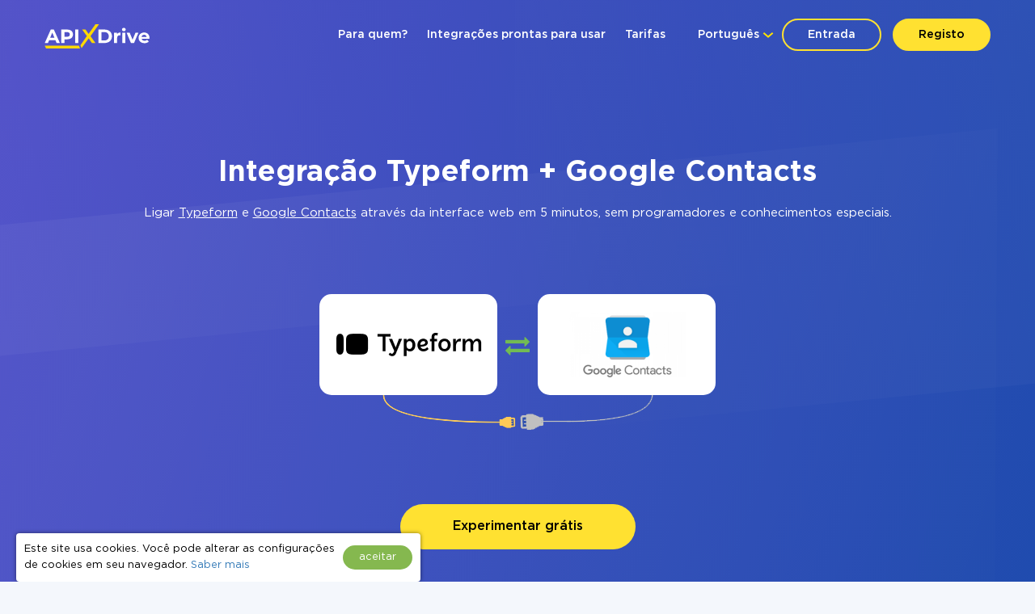

--- FILE ---
content_type: text/html; charset=UTF-8
request_url: https://apix-drive.com/pt/index?load_actions=1&tid=1&sid=78
body_size: -306
content:
<option value="0">-</option><option value="1523" selected="selected">Obtenha o formulário de RESPOSTAS (novo)</option>

--- FILE ---
content_type: text/html; charset=UTF-8
request_url: https://apix-drive.com/pt/index?load_actions=1&tid=2&sid=400
body_size: -684
content:
<option value="0">-</option><option value="548" selected="selected">Criar contato</option>

--- FILE ---
content_type: image/svg+xml
request_url: https://apix-drive.com/landing/images/logo.svg
body_size: 386
content:
<?xml version="1.0" encoding="utf-8"?>
<!-- Generator: Adobe Illustrator 17.0.0, SVG Export Plug-In . SVG Version: 6.00 Build 0)  -->
<!DOCTYPE svg PUBLIC "-//W3C//DTD SVG 1.1//EN" "http://www.w3.org/Graphics/SVG/1.1/DTD/svg11.dtd">
<svg version="1.1" id="Layer_1" xmlns="http://www.w3.org/2000/svg" xmlns:xlink="http://www.w3.org/1999/xlink" x="0px" y="0px"
	 width="700px" height="184.667px" viewBox="0 0 700 184.667" enable-background="new 0 0 700 184.667" xml:space="preserve">
<g>
	<g>
		<g>
			<path fill="#FFFFFF" d="M72.723,117.528H31.031l-7.954,19.245H1.782l40.024-89.798h20.525l40.151,89.798H80.676L72.723,117.528z
				 M66.181,101.751L51.94,67.372l-14.239,34.379H66.181z"/>
			<path fill="#FFFFFF" d="M189.716,79.559c0,20.01-15.009,32.453-38.998,32.453H132.63v24.761h-20.781V46.975h38.869
				C174.707,46.975,189.716,59.419,189.716,79.559z M168.678,79.559c0-9.879-6.414-15.651-19.113-15.651H132.63V95.08h16.935
				C162.264,95.08,168.678,89.307,168.678,79.559z"/>
			<path fill="#FFFFFF" d="M204.471,46.975h20.781v89.798h-20.781V46.975z"/>
		</g>
	</g>
	<g>
		<g>
			<path fill="#FFFFFF" d="M359.222,46.975h40.794c29.376,0,49.517,17.702,49.517,44.896c0,27.199-20.141,44.901-49.517,44.901
				h-40.794V46.975z M398.987,119.71c17.833,0,29.505-10.649,29.505-27.838c0-17.189-11.672-27.838-29.505-27.838h-18.983v55.676
				H398.987z"/>
			<path fill="#FFFFFF" d="M506.618,66.729v18.472c-1.669-0.126-2.951-0.257-4.489-0.257c-11.033,0-18.346,6.032-18.346,19.245
				v32.584h-20.013V67.755h19.115v9.109C487.76,70.193,495.97,66.729,506.618,66.729z"/>
			<path fill="#FFFFFF" d="M516.112,46.975c0-6.285,5.003-11.161,12.443-11.161c7.439,0,12.443,4.62,12.443,10.774
				c0,6.672-5.005,11.548-12.443,11.548C521.115,58.137,516.112,53.261,516.112,46.975z M518.549,67.755h20.012v69.019h-20.012
				V67.755z"/>
			<path fill="#FFFFFF" d="M625.664,67.755l-29.12,69.019h-20.653l-28.991-69.019h20.653l19.112,46.952l19.756-46.952H625.664z"/>
			<path fill="#FFFFFF" d="M699.172,107.91h-52.211c1.923,8.592,9.235,13.851,19.756,13.851c7.31,0,12.571-2.178,17.317-6.667
				l10.648,11.543c-6.415,7.311-16.036,11.161-28.479,11.161c-23.861,0-39.384-15.008-39.384-35.534
				c0-20.654,15.779-35.535,36.816-35.535c20.269,0,35.92,13.599,35.92,35.791C699.557,104.058,699.3,106.241,699.172,107.91z
				 M646.704,96.236h33.994c-1.41-8.724-7.954-14.369-16.933-14.369C654.658,81.867,648.114,87.383,646.704,96.236z"/>
		</g>
	</g>
	<g>
		<g>
			<path fill="#FFD900" d="M239.261,151.988l42.997-61.654l-31.3-43.354h22.448l20.269,29.115l46.522-65.42h23.602l-57.425,80.427
				l33.224,45.671h-23.86l-21.293-31.176l-47.498,65.284L239.261,151.988z"/>
		</g>
	</g>
	<polygon fill="#FFD900" points="236.946,172.992 229.465,153.994 1.782,153.994 10.311,172.992 	"/>
</g>
</svg>


--- FILE ---
content_type: text/javascript
request_url: https://apix-drive.com/landing/js/wb.js
body_size: 3296
content:
var wb = {
    wnd : {
        wndstack : [],
        zindex   : 100000000,

        pushwnd : function(link, parent)
        {
            var w = {
                prnt : null,
                box  : null,
                frm  : null,
                cnt  : null,
                ovl  : null,
                ldr  : null,

                show : function(zindex, link, parent)
                {
                    var is_centred = typeof(parent) == "undefined";
                    var fstyle = is_centred ? "display: none; position: absolute; left: 0px; top: 0px; width: 100%; height: 100%; pointer-events: none;" : "display: none; position: absolute; pointer-events: none;";

                    this.prnt = $(is_centred ? "body" : parent);
                    this.prnt.append(
                        '<div class="wb_wnd_box">'+
                          '<div class="wb_wnd_box_frame" style="'+ fstyle +'">'+
                            '<div class="wb_wnd_box_content" style="position: relative; pointer-events: all; float: left; background: #FFFFFF; border-radius: 8px; box-shadow: 0px 0px 5px #999999;"></div>'+
                          '</div>' +
                          '<div class="wb_wnd_box_overlay" style="display: none; position: fixed; left: 0px; top: 0px; width: 100%; height: 100%; background: #000000; opacity: 0.5;"></div>'+ // onclick="wb.wnd_close.call(this);"
                          '<div class="wb_wnd_box_loading icon_loading" style="position: fixed; width: 100%; height: 50px; left: 0px; top: 0px;"></div>'+
                        '</div>'
                    );
                    this.box = $(".wb_wnd_box:last", this.prnt).css('z-index', zindex);
                    this.ovl = $(".wb_wnd_box_overlay", this.box).css('z-index', zindex + 1);
                    this.ldr = $(".wb_wnd_box_loading", this.box).css('z-index', zindex + 2);
                    this.frm = $(".wb_wnd_box_frame", this.box).css('z-index', zindex + 3);
                    this.cnt = $(".wb_wnd_box_content", this.box).css('z-index', zindex + 4);
                    this.ovl.fadeIn();

                    var lbox = this.box;
                    var lfrm = this.frm;
                    var lcnt = this.cnt;
                    var lovl = this.ovl;
                    var lldr = this.ldr;

                    jQuery.get(
                        link,
                        function(data){
                            lcnt.html(data);
                            lldr.fadeOut();
                            lfrm.fadeIn();
                            if(is_centred){
                                var mt = ((lfrm.height() - lcnt.height()) / 3 + $(window).scrollTop());
                                var ol = $(window).scrollLeft();
                                lcnt.css("margin-left", (ol + (lfrm.width()  - lcnt.width())  / 2) + "px");
                                lcnt.css("margin-top",  (mt < 0 ? 0 : mt) + "px");
                            }
                        }
                    ).fail(function(){
                        lldr.hide();
                        lovl.hide();
                    });
                },

                hide : function()
                {
                    var self = this.box;
                    this.box.fadeOut(function(){
                        self.remove();
                    });
                }
            };

            wb.wnd.zindex += 10;
            w.show(wb.wnd.zindex, link, parent);
            this.wndstack.push(w);
        },

        popwnd : function()
        {
            wb.wnd.zindex -= 10;
            this.wndstack.pop().hide();
        },
    },

    wnd_modal : function(link)
    {
        wb.wnd.pushwnd(link);
    },

    wnd_fixed : function(link, parent)
    {
        wb.wnd.pushwnd(link, parent);
    },

    wnd_close : function(link)
    {
        wb.wnd.popwnd();
    },

    query : function(url, method, data, result)
    {
        var self     = this;
        var settings = {
            "url"     : url,
            "type"    : method,
            "method"  : method,
            "success" : function(data, status, xreq){
                if(typeof(result) == "function"){
                    result.call(self, data);
                }
                else {
                    $(result).replaceWith(data);
                    $(result).css('opacity', '1.0');
                }
            },
            "error"   : function(data, status, xreq){
                //alert("Ошибка Ajax-запроса: " + status);
            },
        };
        if(typeof(data) != "undefined"){
            settings["data"] = data;
        }
        if(typeof(result) != "function"){
            $(result).css('opacity', '0.5');
        }

        jQuery.ajax(settings);
    },

    get : function(url, box)
    {
        wb.query.call(this, url, "GET", "", box);
        return false;
    },

    post : function(url, box)
    {
        var post = $(this).serializeArray();

        wb.query.call(this, url, "POST", post, box);
        return false;
    },

    post_filter : function(baseurl)
    {
        var list = $(this).serializeArray();
        var url  = "";

        for(var i in list){
            url += (url != "" ? "~" : "") + list[i].value.replace("~", "");
        }
        url = url == "" ? "all" : url;

        window.location = baseurl + "?f=" + url;
        return false;
    },

    upload : function(url, box)
    {
        if(this.tagName != "INPUT" || this.value == ""){
            return;
        }

        $(this).wrap('<div style="display: inline;"></div>');

        var frame_id = Math.round(Math.random() * 1000000);
        var $self    = $(this);
        var $parent  = $self.parent();
        var code     = $parent.html();

        $("body").append(
            "<div class=\"wb_autoupload\">" +
              "<iframe name=\"wb_autoupload_"+ frame_id +"\" style=\"display: none; width: 100%;\" src=\"javascript:\"></iframe>" +
              "<form style=\"display:none;\" method=\"post\" enctype=\"multipart/form-data\" target=\"wb_autoupload_"+ frame_id +"\" action=\""+ url +"\">" +
                "<input type=\"hidden\" name=\"wb_autoupload\" value=\"1\" />"+
                "<input type=\"hidden\" name=\"wb_name\" value=\""+ $self.attr("name") +"\" />"+
              "</form>" +
            "</div>"
        );
        $("body > div.wb_autoupload:last > form").append($self);

        $parent.html(code);

        $("body > div.wb_autoupload:last > iframe").load(function(){
            var data = $(this).contents().find("body").html();
            if(data != ""){
                $(box).replaceWith(data);
                $(box).css('opacity', '1.0');
            }
        });

        $(box).css('opacity', '0.5');
        $("body > div.wb_autoupload:last > form").submit();
    },

    resize : function()
    {
        if($(this).html() == ""){
            return;
        }
        var os = $(this).attr('style');
        this.onmouseout = function(){
            $(this).attr("style", os);
        }
        $(this)
          .css("position", "absolute")
          .css("padding", "5px")
          .css("margin", "-5px 0px 0px -5px")
          .css("cursor", "help")
          .css("white-space", "normal")
          .css("height", "auto")
          .css("background", "#FFFFFF")
          .css("border", "1px solid #CCCCCC")
          .css("box-shadow", "0px 0px 2px #CCCCCC");
    },

    txt_hint : function(action, params)
    {
        var $self   = $(this);
        var $parent = $self.parent();
        var def_val = $self.val();

        var fn_focus = function(){
            def_val = $self.val();
            $self.val("");
            fn_load();
        };

        var fn_load = function(){
            url = action;
            if(typeof(params) == "object"){
                var $item;
                for(var i in params){
                    $item  = $parent.find("input[name*="+ params[i] +"]");
                    url   += $item.size() > 0 ? $item.val() + "/" : "";
                }
            }

            jQuery.get(url + $self.val(), function(data){
                var $hint = $self.next('.wb_wnd_hint_box');
                if($hint.size() == 0){
                    $self.after(
                      "<div class=\"wb_wnd_hint_box\" style=\""+
                        "display: none;"+
                        "position: absolute;"+
                        "z-index: 20;"+
                        "overflow: hidden;"+
                        "box-shadow: 0px 0px 2px #CCCCCC;"+
                        "width: "+ $self.outerWidth() +"px;"+
                      "\"></div>"
                    );
                    $hint = $self.next('.wb_wnd_hint_box');
                    $hint.mousedown(function(event){
                        if(event.target.tagName == "A"){
                            var $item = $(event.target);
                            $self.val($item.html());
                            if($item.attr("params") != undefined){
                                var list = $item.attr("params").split("|");
                                var pair = "";
                                for(var i in list){
                                    pair = list[i].split("=");
                                    $self.parent().find("input[name*="+pair[0]+"]").val(pair[1]);
                                }
                            }
                        }
                    });
                }
                if(data != ""){
                    $hint.html(data);
                    $hint.show();
                }
            });
        };

        var fn_hide = function(){
            if($self.val() == ""){
                $self.val(def_val);
            }
            setTimeout(function(){$self.next('.wb_wnd_hint_box').hide();}, 500);
        };

        this.onfocus = fn_focus;
        this.onkeyup = fn_load;
        this.onblur  = fn_hide;

        $self.attr("autocomplete", "off");
    },

    tooltip : function()
    {
        var sender = $(this);

        var popup = $(".tooltip", sender);
        if(popup.size() == 0){
            sender.prepend(
              "<span class=\"tooltip\">" +
                "<span class=\"arrow\"></span>"+
                "<span class=\"body\"></span>" +
              "</span>"
            );
            popup = $(".tooltip", sender);
        }

        var arrow  = $(".arrow", popup);
        if(arrow.size() == 0){
            popup.prepend("<span class=\"arrow\"></span>");
            arrow = $(".arrow", popup);
        }

        var body = $(".body", popup);
        if(body.size() == 0){
            popup.append("<span class=\"body\"></span>");
            body = $(".body", popup);
        }

        if(sender.attr("title") != ""){
            body.html(sender.attr("title"));
            sender.attr("title", "");
        }

        var state  = 0;
        var tmshow = 0;
        var mfreez = 0;
        var mpos   = {left : 0, top : 0};

        sender.mousemove(function(e){
            if(state == 1){
                mfreez    = (new Date()).getTime();
                mpos.left = e.pageX;
                mpos.top  = e.pageY;
            }
        });

        sender.mouseenter(function(e){
            if(state == 0){
                state  = 1;
                tmshow = setInterval(function(){
                    if((new Date()).getTime() - mfreez >= 750){
                        var pos = {
                            width  : popup.outerWidth(),
                            height : popup.outerHeight(),
                            left   : mpos.left - Math.round(popup.outerWidth() / 2),
                            utop   : mpos.top  - popup.outerHeight() - 12,
                            dtop   : mpos.top  + 16,
                            top    : 0,
                            arr    : 0,
                        };
                        var scr = {
                            lt : $(document).scrollLeft(),
                            tp : $(document).scrollTop(),
                            wd : window.innerWidth,
                            hg : window.innerHeight,
                        };

                        pos.left = pos.left < scr.lt ? mpos.left : pos.left;
                        pos.left = pos.left + pos.width >= scr.lt + scr.wd ? mpos.left - pos.width : pos.left;
                        pos.top  = pos.utop < scr.tp ? pos.dtop : pos.utop;
                        pos.arr  = mpos.left - pos.left - 16;
                        pos.arr  = pos.arr < 0 ? 0 : pos.arr;
                        pos.arr  = pos.arr > pos.width - 32 ? pos.width - 32 : pos.arr;

                        popup
                          .css("left", pos.left + "px")
                          .css("top",  pos.top  + "px");

                        arrow
                          .css("margin-left", pos.arr + "px");

                        if(pos.utop < scr.tp){
                            arrow.addClass("inv");
                            arrow.css("margin-top", "-17px");
                        }
                        else {
                            arrow.removeClass("inv");
                            arrow.css("margin-top", (pos.height - 7) + "px");
                        }

                        popup.fadeIn(200);

                        state = 2;
                        clearInterval(tmshow);
                    }
                }, 100);
            }
        });

        sender.mouseleave(function(e){
            if(state == 2){
                popup.fadeOut(400);
            }

            state = 0;
            clearInterval(tmshow);
        });
    },


    validate : function()
    {
        var inp = $(this);
        var prn = $(this).parents('.control:first');
        var val = $(this).val();
        var isv = true;

        if(inp.data("pattern") != "" && !val.match(inp.data("pattern"))){
            isv = false;
        }
        if(inp.data("min") != "" && parseFloat(val) < parseFloat(inp.data("min"))){
            isv = false;
        }

        if(isv){
            inp.addClass("valid");
            inp.removeClass("invalid");
            prn.addClass("valid");
            prn.removeClass("invalid");
        }
        else {
            inp.addClass("invalid");
            inp.removeClass("valid");
            prn.addClass("invalid");
            prn.removeClass("valid");
        }

        return isv;
    },


    validate_form : function(noscroll)
    {
        var val = $(this).val();
        var isv = true;

        $(this).find("[data-pattern]").each(function(){
            isv &= wb.validate.call(this);
        });

        var i = $(this).find('.invalid').get(0);
        if(i && !noscroll){
            $([document.documentElement, document.body]).animate({
                scrollTop: $(i).offset().top - 100
            }, 1000);
        }

        return isv == 0 ? false : true;
    },


    select_text : function (text)
    {
        var doc = document;
        var range, selection;

        if (doc.body.createTextRange) {
            range = document.body.createTextRange();
            range.moveToElementText(text);
            range.select();
        } else if (window.getSelection) {
            selection = window.getSelection();
            range = document.createRange();
            range.selectNodeContents(text);
            selection.removeAllRanges();
            selection.addRange(range);
        }
    },


    scroll_load : function ()
    {
        var last_pos = 0;
        var ticking  = false;

        function get_offset(el)
        {
            var x = 0;
            var y = 0;
            while(el && !isNaN(el.offsetLeft) && !isNaN(el.offsetTop)) {
                x += el.offsetLeft - el.scrollLeft;
                y += el.offsetTop - el.scrollTop;
                el = el.offsetParent;
            }
            return { top: y, left: x };
        };

        function load_images(scroll_pos)
        {
            var l = document.querySelectorAll("[data-image-preload]");
            var node = null;
            var pos = null;

            for(var i = 0; i < l.length; i++){
                node = l[i];
                pos  = get_offset(node);

                if(scroll_pos + window.innerHeight * 2.0 >= pos.top){
                    var url = node.getAttribute("data-image-preload");
                    node.setAttribute("src", url);
                }
            }
        }

        window.addEventListener('scroll', function(event) {
            last_pos = window.scrollY;

            if(!ticking) {
                window.requestAnimationFrame(function() {
                    load_images(last_pos);
                    ticking = false;
                });

                ticking = true;
            }
        });

        load_images(window.scrollY);
    },

    animate : function(node, time_ms, step_cb)
    {
        return new Promise(function(resolve, reject) {
            var Anim = {
                "node"          : node,
                "start"         : 0,
                "time"          : time_ms,
                "dir"           : +1,
                "step_cb"       : step_cb,
                "state"         : 1,
                "progress"      : 0,
            };
            var RequestId = null;

            var render_step = function(ts){
                if(!Anim.start){
                    Anim.start = ts;
                }
                Anim.progress = (ts - Anim.start) / Anim.time;
                Anim.progress = Anim.dir < 0 ? 1 - Anim.progress : Anim.progress;
                Anim.progress = Anim.progress > 1 ? 1 : Anim.progress;
                Anim.progress = Anim.progress < 0 ? 0 : Anim.progress;

                Anim.step_cb(Anim.progress);

                if((Anim.progress >= 1 && Anim.dir > 0) || (Anim.progress <= 0 && Anim.dir < 0)){
                    RequestId = null;
                    resolve();
                }
                else {
                    RequestId = window.requestAnimationFrame(render_step);
                }
            };

            RequestId = window.requestAnimationFrame(render_step);
        });
    },


    init : function()
    {
        $(".wbtooltip").each(wb.tooltip);
    }
}
$(wb.init);